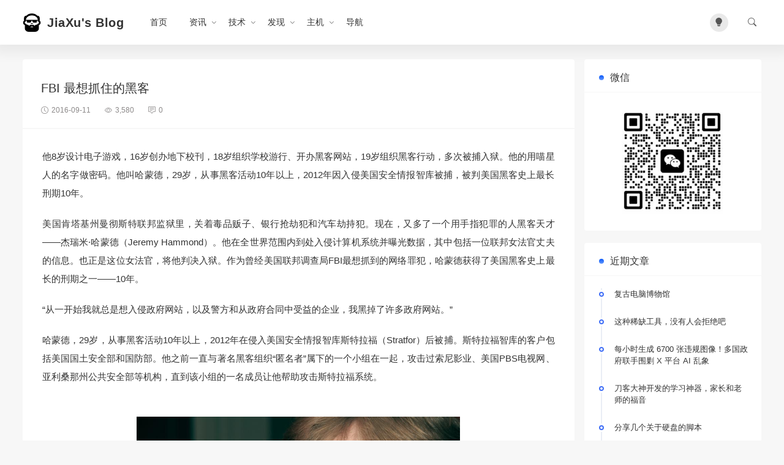

--- FILE ---
content_type: text/html; charset=UTF-8
request_url: https://www.jiaxu.net/archives/1593.html
body_size: 16391
content:
<!doctype html>
<script>
  const isDark= localStorage.getItem("isDarkMode");
  if(isDark==="1"){
    document.documentElement.classList.add('dark');
  }else{
    document.documentElement.classList.remove('dark');
  }
</script>
<html lang="zh-CN">
<head>
<meta charset="utf-8">
<meta http-equiv="X-UA-Compatible" content="IE=edge">
<meta name="apple-mobile-web-app-capable" content="yes">
<meta name="viewport" content="width=device-width, initial-scale=1.0, maximum-scale=1.0, user-scalable=no">
<meta name="renderer" content="webkit">
<meta name="format-detection" content="telephone=no">
<meta name="format-detection" content="email=no">
<meta name="format-detection" content="address=no">
<meta name="format-detection" content="date=no">
<title>FBI 最想抓住的黑客 - 贾旭博客</title>
<meta name="keywords" content="" />
<meta name="description" content="他8岁设计电子游戏，16岁创办地下校刊，18岁组织学校游行、开办黑客网站，19岁组织黑客行动，多次被捕入狱。他的用喵星人的名字做密码。他叫哈蒙德，29岁，从事黑客活动10年以上，2012年因入侵美国安全情报智库被捕，被判美国黑客史上最长刑期10年。 美国肯塔基州曼彻斯特联邦监狱里，关着毒品贩子、银行..."/>
<meta name='robots' content='max-image-preview:large' />
<!-- www.jiaxu.net is managing ads with Advanced Ads 2.0.16 – https://wpadvancedads.com/ --><script id="jiaxu-ready">
			window.advanced_ads_ready=function(e,a){a=a||"complete";var d=function(e){return"interactive"===a?"loading"!==e:"complete"===e};d(document.readyState)?e():document.addEventListener("readystatechange",(function(a){d(a.target.readyState)&&e()}),{once:"interactive"===a})},window.advanced_ads_ready_queue=window.advanced_ads_ready_queue||[];		</script>
		<style id='wp-img-auto-sizes-contain-inline-css' type='text/css'>
img:is([sizes=auto i],[sizes^="auto," i]){contain-intrinsic-size:3000px 1500px}
/*# sourceURL=wp-img-auto-sizes-contain-inline-css */
</style>
<style id='classic-theme-styles-inline-css' type='text/css'>
/*! This file is auto-generated */
.wp-block-button__link{color:#fff;background-color:#32373c;border-radius:9999px;box-shadow:none;text-decoration:none;padding:calc(.667em + 2px) calc(1.333em + 2px);font-size:1.125em}.wp-block-file__button{background:#32373c;color:#fff;text-decoration:none}
/*# sourceURL=/wp-includes/css/classic-themes.min.css */
</style>
<link rel='stylesheet' id='ajax-comment-css' href='https://www.jiaxu.net/wp-content/themes/once/inc/comment/app.css' type='text/css' media='all' />
<link rel='stylesheet' id='bootstrap-css' href='https://www.jiaxu.net/wp-content/themes/once/assets/css/bootstrap.min.css' type='text/css' media='all' />
<link rel='stylesheet' id='bifont-css' href='https://www.jiaxu.net/wp-content/themes/once/assets/bifont/bootstrap-icons.css' type='text/css' media='all' />
<link rel='stylesheet' id='stylecss-css' href='https://www.jiaxu.net/wp-content/themes/once/style.css' type='text/css' media='all' />
<script type="text/javascript" src="https://www.jiaxu.net/wp-includes/js/jquery/jquery.min.js" id="jquery-core-js"></script>
<script type="text/javascript" src="https://www.jiaxu.net/wp-includes/js/jquery/jquery-migrate.min.js" id="jquery-migrate-js"></script>
<script type="text/javascript" src="https://www.jiaxu.net/wp-content/themes/once/assets/js/jquery.min.js" id="jquery-min-js"></script>
<link rel="canonical" href="https://www.jiaxu.net/archives/1593.html" />
<meta name="generator" content="Elementor 3.34.1; features: e_font_icon_svg, additional_custom_breakpoints; settings: css_print_method-external, google_font-enabled, font_display-swap">
			<style>
				.e-con.e-parent:nth-of-type(n+4):not(.e-lazyloaded):not(.e-no-lazyload),
				.e-con.e-parent:nth-of-type(n+4):not(.e-lazyloaded):not(.e-no-lazyload) * {
					background-image: none !important;
				}
				@media screen and (max-height: 1024px) {
					.e-con.e-parent:nth-of-type(n+3):not(.e-lazyloaded):not(.e-no-lazyload),
					.e-con.e-parent:nth-of-type(n+3):not(.e-lazyloaded):not(.e-no-lazyload) * {
						background-image: none !important;
					}
				}
				@media screen and (max-height: 640px) {
					.e-con.e-parent:nth-of-type(n+2):not(.e-lazyloaded):not(.e-no-lazyload),
					.e-con.e-parent:nth-of-type(n+2):not(.e-lazyloaded):not(.e-no-lazyload) * {
						background-image: none !important;
					}
				}
			</style>
			<script async src="https://pagead2.googlesyndication.com/pagead/js/adsbygoogle.js?client=ca-pub-8243826794626594"
     crossorigin="anonymous"></script></head>
<body class="wp-singular post-template-default single single-post postid-1593 single-format-standard wp-theme-once eio-default elementor-default elementor-kit-4134 aa-prefix-jiaxu-" >
<header class="header ">
    <div class="container">
		<div class="top">
			<button class="mobile_an" type="button" data-bs-toggle="offcanvas" data-bs-target="#mobile_right_nav"><i class="bi bi-list"></i></button>
			<div class="top_l">
            	<h1 class="logo">
					<a href="https://www.jiaxu.net" title="贾旭博客">
												<img src="https://www.jiaxu.net/wp-content/uploads/2024/01/2024012313342370.png" alt="">
																		<b>JiaXu's Blog</b>
											</a>
	        	</h1>
        		<nav class="header-menu"><ul id="menu-menu" class="header-menu-ul"><li id="menu-item-4235" class="menu-item menu-item-type-custom menu-item-object-custom menu-item-home menu-item-4235"><a href="https://www.jiaxu.net/">首页</a></li>
<li id="menu-item-4245" class="menu-item menu-item-type-taxonomy menu-item-object-category menu-item-has-children menu-item-4245"><a href="https://www.jiaxu.net/info">资讯</a>
<ul class="sub-menu">
	<li id="menu-item-4246" class="menu-item menu-item-type-taxonomy menu-item-object-category menu-item-4246"><a href="https://www.jiaxu.net/ai">AI</a></li>
	<li id="menu-item-4247" class="menu-item menu-item-type-taxonomy menu-item-object-category menu-item-4247"><a href="https://www.jiaxu.net/internet">互联网</a></li>
	<li id="menu-item-4248" class="menu-item menu-item-type-taxonomy menu-item-object-category menu-item-4248"><a href="https://www.jiaxu.net/domain">域名</a></li>
</ul>
</li>
<li id="menu-item-4241" class="menu-item menu-item-type-taxonomy menu-item-object-category current-post-ancestor menu-item-has-children menu-item-4241"><a href="https://www.jiaxu.net/tech">技术</a>
<ul class="sub-menu">
	<li id="menu-item-4242" class="menu-item menu-item-type-taxonomy menu-item-object-category menu-item-4242"><a href="https://www.jiaxu.net/os">操作系统</a></li>
	<li id="menu-item-4243" class="menu-item menu-item-type-taxonomy menu-item-object-category current-post-ancestor current-menu-parent current-post-parent menu-item-4243"><a href="https://www.jiaxu.net/safe">网络安全</a></li>
	<li id="menu-item-4244" class="menu-item menu-item-type-taxonomy menu-item-object-category menu-item-4244"><a href="https://www.jiaxu.net/operate">网络运营</a></li>
</ul>
</li>
<li id="menu-item-4236" class="menu-item menu-item-type-taxonomy menu-item-object-category menu-item-has-children menu-item-4236"><a href="https://www.jiaxu.net/find">发现</a>
<ul class="sub-menu">
	<li id="menu-item-4238" class="menu-item menu-item-type-taxonomy menu-item-object-category menu-item-4238"><a href="https://www.jiaxu.net/tool">工具</a></li>
	<li id="menu-item-4240" class="menu-item menu-item-type-taxonomy menu-item-object-category menu-item-4240"><a href="https://www.jiaxu.net/site">站点</a></li>
	<li id="menu-item-4239" class="menu-item menu-item-type-taxonomy menu-item-object-category menu-item-4239"><a href="https://www.jiaxu.net/funny">搞笑</a></li>
	<li id="menu-item-4237" class="menu-item menu-item-type-taxonomy menu-item-object-category menu-item-4237"><a href="https://www.jiaxu.net/other">其他</a></li>
</ul>
</li>
<li id="menu-item-4249" class="menu-item menu-item-type-custom menu-item-object-custom menu-item-has-children menu-item-4249"><a href="#">主机</a>
<ul class="sub-menu">
	<li id="menu-item-4250" class="menu-item menu-item-type-custom menu-item-object-custom menu-item-4250"><a target="_blank" href="https://cloud.tencent.com/act/cps/redirect?redirect=6150&#038;cps_key=8885ea50c3cc3d674ca9ea454e4292cb&#038;from=console">腾讯云</a></li>
	<li id="menu-item-4251" class="menu-item menu-item-type-custom menu-item-object-custom menu-item-4251"><a target="_blank" href="https://www.aliyun.com/minisite/goods?userCode=5tn5pvzi">阿里云</a></li>
</ul>
</li>
<li id="menu-item-4252" class="menu-item menu-item-type-custom menu-item-object-custom menu-item-4252"><a target="_blank" href="https://dh.jiaxu.net/">导航</a></li>
</ul></nav>        	</div>
        	<div class="top_r">
        		<div class="top_r_an theme-switch me-4" onclick="switchDarkMode()"><i class="bi bi-lightbulb-fill"></i></div>
				<button class="top_r_an" type="button" data-bs-toggle="offcanvas" data-bs-target="#c_sousuo"><i class="bi bi-search"></i></button>
        	</div>
        </div>
    </div>
</header>

<div class="offcanvas offcanvas-top" id="c_sousuo">
    <div class="container">
        <div class="row justify-content-center">
            <div class="col-10 col-lg-6 search_box">
                <form action="/" class="ss_a clearfix" method="get">
                    <input name="s" aria-label="Search" type="text" onblur="if(this.value=='')this.value='搜索'" onfocus="if(this.value=='搜索')this.value=''" value="搜索">
                    <button type="submit" title="Search"><i class="bi bi-search"></i></button>
                </form>
            </div>
        </div>
    </div>
</div>

<div class="offcanvas offcanvas-start" id="mobile_right_nav">
	<div class="mobile_head">
		<div class="mobile_head_logo">
			<img src="https://www.jiaxu.net/wp-content/uploads/2024/01/2024012313342370.png" alt="">
						<b>JiaXu's Blog</b>
					</div>
		<div class="theme-switch" onclick="switchDarkMode()"><i class="bi bi-lightbulb-fill"></i></div>
	</div>
	<div id="sjcldnav" class="menu-menu-container"><ul id="menu-menu-1" class="menu-zk"><li class="menu-item menu-item-type-custom menu-item-object-custom menu-item-home menu-item-4235"><a href="https://www.jiaxu.net/">首页</a></li>
<li class="menu-item menu-item-type-taxonomy menu-item-object-category menu-item-has-children menu-item-4245"><a href="https://www.jiaxu.net/info">资讯</a>
<ul class="sub-menu">
	<li class="menu-item menu-item-type-taxonomy menu-item-object-category menu-item-4246"><a href="https://www.jiaxu.net/ai">AI</a></li>
	<li class="menu-item menu-item-type-taxonomy menu-item-object-category menu-item-4247"><a href="https://www.jiaxu.net/internet">互联网</a></li>
	<li class="menu-item menu-item-type-taxonomy menu-item-object-category menu-item-4248"><a href="https://www.jiaxu.net/domain">域名</a></li>
</ul>
</li>
<li class="menu-item menu-item-type-taxonomy menu-item-object-category current-post-ancestor menu-item-has-children menu-item-4241"><a href="https://www.jiaxu.net/tech">技术</a>
<ul class="sub-menu">
	<li class="menu-item menu-item-type-taxonomy menu-item-object-category menu-item-4242"><a href="https://www.jiaxu.net/os">操作系统</a></li>
	<li class="menu-item menu-item-type-taxonomy menu-item-object-category current-post-ancestor current-menu-parent current-post-parent menu-item-4243"><a href="https://www.jiaxu.net/safe">网络安全</a></li>
	<li class="menu-item menu-item-type-taxonomy menu-item-object-category menu-item-4244"><a href="https://www.jiaxu.net/operate">网络运营</a></li>
</ul>
</li>
<li class="menu-item menu-item-type-taxonomy menu-item-object-category menu-item-has-children menu-item-4236"><a href="https://www.jiaxu.net/find">发现</a>
<ul class="sub-menu">
	<li class="menu-item menu-item-type-taxonomy menu-item-object-category menu-item-4238"><a href="https://www.jiaxu.net/tool">工具</a></li>
	<li class="menu-item menu-item-type-taxonomy menu-item-object-category menu-item-4240"><a href="https://www.jiaxu.net/site">站点</a></li>
	<li class="menu-item menu-item-type-taxonomy menu-item-object-category menu-item-4239"><a href="https://www.jiaxu.net/funny">搞笑</a></li>
	<li class="menu-item menu-item-type-taxonomy menu-item-object-category menu-item-4237"><a href="https://www.jiaxu.net/other">其他</a></li>
</ul>
</li>
<li class="menu-item menu-item-type-custom menu-item-object-custom menu-item-has-children menu-item-4249"><a href="#">主机</a>
<ul class="sub-menu">
	<li class="menu-item menu-item-type-custom menu-item-object-custom menu-item-4250"><a target="_blank" href="https://cloud.tencent.com/act/cps/redirect?redirect=6150&#038;cps_key=8885ea50c3cc3d674ca9ea454e4292cb&#038;from=console">腾讯云</a></li>
	<li class="menu-item menu-item-type-custom menu-item-object-custom menu-item-4251"><a target="_blank" href="https://www.aliyun.com/minisite/goods?userCode=5tn5pvzi">阿里云</a></li>
</ul>
</li>
<li class="menu-item menu-item-type-custom menu-item-object-custom menu-item-4252"><a target="_blank" href="https://dh.jiaxu.net/">导航</a></li>
</ul></div></div><section class="index_area">
    <div class="container">
        <div class="row g-3">
            <div class="col-lg-9">
        		<div class="post_container_title">
		    		<h1>FBI 最想抓住的黑客</h1>
		    		<p>
		    			<span><i class="bi bi-clock"></i>2016-09-11</span>
		    			<span><i class="bi bi-eye"></i>3,580</span>
		    			<span><i class="bi bi-chat-square-text"></i>0</span>
		    		</p>
		    	</div>

				
            	<div class="post_container">
										<article class="wznrys">
					<p>他8岁设计电子游戏，16岁创办地下校刊，18岁组织学校游行、开办黑客网站，19岁组织黑客行动，多次被捕入狱。他的用喵星人的名字做密码。他叫哈蒙德，29岁，从事黑客活动10年以上，2012年因入侵美国安全情报智库被捕，被判美国黑客史上最长刑期10年。</p>
<p>美国肯塔基州曼彻斯特联邦监狱里，关着毒品贩子、银行抢劫犯和汽车劫持犯。现在，又多了一个用手指犯罪的人黑客天才——杰瑞米·哈蒙德（Jeremy Hammond）。他在全世界范围内到处入侵计算机系统并曝光数据，其中包括一位联邦女法官丈夫的信息。也正是这位女法官，将他判决入狱。作为曾经美国联邦调查局FBI最想抓到的网络罪犯，哈蒙德获得了美国黑客史上最长的刑期之一——10年。<span id="more-1593"></span></p>
<p>“从一开始我就总是想入侵政府网站，以及警方和从政府合同中受益的企业，我黑掉了许多政府网站。”</p>
<p>哈蒙德，29岁，从事黑客活动10年以上，2012年在侵入美国安全情报智库斯特拉福（Stratfor）后被捕。斯特拉福智库的客户包括美国国土安全部和国防部。他之前一直与著名黑客组织“匿名者”属下的一个小组在一起，攻击过索尼影业、美国PBS电视网、亚利桑那州公共安全部等机构，直到该小组的一名成员让他帮助攻击斯特拉福系统。</p>
<p><a href="http://www.jiaxu.net/wp-content/uploads/2016/09/2016091104.jpg" alt="FBI 最想抓住的黑客" title="FBI 最想抓住的黑客" data-fancybox="gallery"  target="_blank"  rel="nofollow" ><img fetchpriority="high" decoding="async" class="wp-image-1594 aligncenter" src="http://www.jiaxu.net/wp-content/uploads/2016/09/2016091104.jpg" alt="2016091104" width="528" height="352" /></a></p>
<p>哈蒙德的黑客生活时常会有挑战，他必须查找目标网站的代码，在计算机语句中寻找可以利用的安全漏洞，在网站上建立账户，然后测试进入的方法。有时可能会花上几个月的时间，有时也会放弃。但入侵斯特拉福，却是件容易的事，因为连最基础的安全机制都没有。斯特拉福首席执行官乔治·弗雷德曼（George Friedman）事后说：“我们没有加密信用卡文档，这是我们的错误。”<br />
根据庭审记录，黑客们把斯特拉福职员和客户的电子邮件（据称有500万封之多）发布到维基解密网站（WikiLeaks）上；还有从一个客户列表中搞来的信用卡数据，包括军工企业诺斯罗普·格鲁曼（Northrop Grumman）、美国海军陆战队和时代华纳有线；他们还使用其中的一些信用卡号，给红十字会捐款。</p>
<p>在那些数以万计被公开的邮件中，包括了审判哈蒙德的联邦女法官丈夫的邮件。她选择不避嫌审判哈蒙德，因为她不算受害人，她丈夫的邮件本来对公众就是开放的，而且也没有实质上的通信内容和信用卡信息被披露。联邦检察官表示，斯特拉福被黑导致超过100万美元的个人损失，并且威胁到了公共安全。他们把哈蒙德称为入侵“惯犯”。</p>
<p>哈蒙德与他的双胞胎兄弟杰森（Jason）在芝加哥郊区长大，他们的父亲是一位不羁的乐师。8岁的时候，哈蒙德就曾试图自己设计电子游戏。几年后，他走上了黑客的道路。</p>
<p>911的时候，16岁的哈蒙德就认为美国政府的反恐行动属于“极权国家行为”，觉得自己有义务付诸行动。于是就和他的兄弟开始抗议，创办了一份地下校刊，后来在2003年美国入侵伊拉克时组织了一次学校游行。那一年，哈蒙德还开通了HackThisSite.org网站，在那里各种技术水平的黑客都可以切磋技艺、分享技巧。他把黑客行为当作实现社会正义的一种手段，在秘密追求非暴力反抗的同时，也参与公开的抗议活动。</p>
<p>后来他以全额奖学金考取了芝加哥的伊利诺伊大学，便开始为无家可归的人烹制并提供食物，建立免费的公共计算机实验室。他还入侵了大学的计算机科学系网站，并告诉管理员相关的脆弱性，结果被他们踢了出来。</p>
<p>那年夏天，19岁的哈蒙德脖子上系着黑色领带，激情而活跃，因为他正鼓动DEFCON黑客大会上的观众参加“电子公民抗命”活动，以反对即将在纽约召开的共和党全国代表大会。他承诺，“将会有一系列的破坏活动、金融混乱、邮件泛滥”，之后一些共和党网站确实也报出了技术异常。</p>
<p>鉴于哈蒙德的社会和政治行动，所以被捕入狱。认罪后又支援了芝加哥反同性恋抗议游行活动，而后在参与了数百人参加的反对新纳粹集会后再次被捕。2008年，在一次入侵某骚扰伊拉克战争反对者的集群网站后，哈蒙德被判在联邦监狱服刑20个月。服刑一结束，他立即就参与到了当地的维权运动、公众抗议、以及更多的黑客行动。</p>
<p>在咖啡店或在附近设有Wi-Fi的空房子里，哈蒙德使用Tor网页浏览器防止人们获取他的位置信息，自称是“无政府主义”和“可信威胁”。他每天总有一份工作在忙，先是在电脑维修店，后来成了一家广告公司的网站开发人员。跟哈蒙德住在一起的弟弟对审判官说，“他周围没有人发现他有参与“匿名者”组织的任何迹象。</p>
<p>2012年3月5日，就在斯特拉福泄漏的三个月后，哈蒙德正在芝加哥家中的厨房里与朋友们抽大麻、聊闲天时，有人破门而入，扔进来一颗闪光弹。“那些家伙都带着突击步枪。”所有人都纷纷卧倒，只有哈蒙德冲进卧室，合上他那台加了密的苹果笔记本电脑。联邦调查局在著名黑客萨布（Sabu）的协助下渗透进了“匿名者”组织，并逮住了包括哈蒙德在内的全部八名黑客。</p>
<p>哈蒙德要到2020年才能刑满释放，现在的他每天叠衣服、缝纫、学习西班牙语、下象棋，以及看支持者寄给他的书。问及网络犯罪所带来的最大危险时，他笑称，有一些人认为这种攻击就像恐怖主义一样威胁国家安全。“我又没杀人。”他说。与此同时，他也知道，国家或他人利用电脑做出危害的风险是确实存在的。“如果我或我的团队有能力做这些事情，多年后我们又何尝不是一个资金雄厚的团队呢？”</p>
<p>直到今天，哈蒙德也搞不清特工是如何破解他的加密程序，并获取他们想要的东西，把他送进监狱的。不过他心里明白，“我的密码确实有些弱。”而他的密码就是他的猫的名字。“Chewy，”他低头看着自己的手说道。“Chewy123。”</p>
					</article>
									</div>
				<div class="post_author">
					<div class="post_author_l">
						<img alt='' src='https://en.cravatar.com/avatar/8d4064a2c1339b2546ddd30e19925baab095b6f142b7cc1816b15382434e6514?s=30&#038;d=wavatar&#038;r=g' srcset='https://en.cravatar.com/avatar/8d4064a2c1339b2546ddd30e19925baab095b6f142b7cc1816b15382434e6514?s=60&#038;d=wavatar&#038;r=g 2x' class='avatar avatar-30 photo' height='30' width='30' decoding='async'/>						<span>贾旭</span>
					</div>
					<div class="post_author_r">
						<div class="post_author_tag">
														<em><i class="bi bi-list"></i><a href="https://www.jiaxu.net/safe" rel="category tag">网络安全</a></em>
						</div>

						<div class="post_author_icon">
							<a href="#post_comment_anchor"><i class="bi bi-chat-square-dots-fill"></i>0</a>
							<a href="javascript:;" data-action="ding" data-id="1593" class="specsZan "><i class="bi bi-hand-thumbs-up-fill"></i><small class="count">1</small>
							</a>
						</div>
					</div>
				</div>

								    <div class="ishows mb-3"><aside id="custom_html-11" class="widget_text widget widget_custom_html"><div class="textwidget custom-html-widget"><script async src="https://pagead2.googlesyndication.com/pagead/js/adsbygoogle.js?client=ca-pub-8243826794626594"
     crossorigin="anonymous"></script>
<ins class="adsbygoogle"
     style="display:block"
     data-ad-format="autorelaxed"
     data-ad-client="ca-pub-8243826794626594"
     data-ad-slot="1918295943"></ins>
<script>
     (adsbygoogle = window.adsbygoogle || []).push({});
</script></div></aside></div>
				
				<div class="next_prev_posts">
				    				        <div class="prev_next_box nav_previous"  style="" >
				            <a href="https://www.jiaxu.net/archives/1590.html" title="配置豪华的Windows开发环境" rel="prev" style="background-image: url(https://www.jiaxu.net/wp-content/cache/thumbnails/2016/09/2016091103-800x200-c.jpg);">
				            <div class="prev_next_info">
				                <small>上一篇</small>
				                <p>配置豪华的Windows开发环境</p>
				            </div>
				            </a>
				        </div>
				    				    				        <div class="prev_next_box nav_next" style="">
				            <a href="https://www.jiaxu.net/archives/1596.html" title="身份证号码验证算法" rel="next" style="background-image: url(https://www.jiaxu.net/wp-content/cache/thumbnails/2016/09/2016091105-800x200-c.jpg);">
				            <div class="prev_next_info">
				                <small>下一篇</small>
				                <p>身份证号码验证算法</p>
				            </div>
				            </a>
				        </div>
				    				</div>

				<div class="post_related mb-3">
					<h3 class="widget-title">相关文章</h3>
					
						<div class="post_related_list">
							<a class="" href="https://www.jiaxu.net/archives/4512.html" title="假如一个高水平程序员故意留了一个只有他自己知道的漏洞，那么这种行为违法吗？">假如一个高水平程序员故意留了一个只有他自己知道的漏洞，那么这种行为违法吗？</a>
						</div>

					
						<div class="post_related_list">
							<a class="" href="https://www.jiaxu.net/archives/4508.html" title="可怕！凌晨3点手机竟然自动转账！">可怕！凌晨3点手机竟然自动转账！</a>
						</div>

					
						<div class="post_related_list">
							<a class="" href="https://www.jiaxu.net/archives/4498.html" title="2025年度物联网行业十大安全事件深度盘点">2025年度物联网行业十大安全事件深度盘点</a>
						</div>

					
						<div class="post_related_list">
							<a class="" href="https://www.jiaxu.net/archives/4467.html" title="伊朗黑客如何发动网络物理战？">伊朗黑客如何发动网络物理战？</a>
						</div>

					
						<div class="post_related_list">
							<a class="" href="https://www.jiaxu.net/archives/4431.html" title="从免费鸡蛋到倾家荡产：一条“引流-养熟-收割”的私域流量">从免费鸡蛋到倾家荡产：一条“引流-养熟-收割”的私域流量</a>
						</div>

					
						<div class="post_related_list">
							<a class="" href="https://www.jiaxu.net/archives/4419.html" title="总有人问：警察为什么不帮我把被骗的钱追回来？这里再次统一答复">总有人问：警察为什么不帮我把被骗的钱追回来？这里再次统一答复</a>
						</div>

									</div>
				<div class="post_comment" id="post_comment_anchor">
					<div id="comments" class="comments-area">
    <div class="layoutSingleColumn">
                	<div id="respond" class="comment-respond">
		<h3 id="reply-title" class="comment-reply-title"><i class="bi bi-pen me-2"></i>发布评论 <small><a rel="nofollow" id="cancel-comment-reply-link" href="/archives/1593.html#respond" style="display:none;">取消回复</a></small></h3><form action="https://www.jiaxu.net/wp-comments-post.php" method="post" id="commentform" class="comment-form"><p class="comment-form-comment"><textarea id="comment" name="comment" aria-required="true"></textarea></p><p class="comment-form-author"><input id="author" class="blog-form-input" placeholder="昵称" name="author" type="text" value="" size="30" /></p>
<p class="comment-form-email"><input id="email" class="blog-form-input" placeholder="Email " name="email" type="text" value="" size="30" /></p>
<p class="comment-form-url"><input id="url" class="blog-form-input" placeholder="网站地址" name="url" type="text" value="" size="30" /></p>
<p class="form-submit"><input name="submit" type="submit" id="submit" class="submit" value="发布评论" /> <input type='hidden' name='comment_post_ID' value='1593' id='comment_post_ID' />
<input type='hidden' name='comment_parent' id='comment_parent' value='0' />
</p><p style="display: none;"><input type="hidden" id="akismet_comment_nonce" name="akismet_comment_nonce" value="48c7c7d6a2" /></p><p style="display: none !important;" class="akismet-fields-container" data-prefix="ak_"><label>&#916;<textarea name="ak_hp_textarea" cols="45" rows="8" maxlength="100"></textarea></label><input type="hidden" id="ak_js_1" name="ak_js" value="231"/><script>document.getElementById( "ak_js_1" ).setAttribute( "value", ( new Date() ).getTime() );</script></p></form>	</div><!-- #respond -->
	    </div>
</div>				</div>
            </div>
                        <div class="col-lg-3">
                <div class="sidebar_sticky">
                                            <aside id="custom_html-4" class="widget_text widget widget_custom_html"><h3 class="widget-title">微信</h3><div class="textwidget custom-html-widget"><img src="https://www.jiaxu.net/image/w.png" alt="weixin"></div></aside>
		<aside id="recent-posts-2" class="widget widget_recent_entries">
		<h3 class="widget-title">近期文章</h3>
		<ul>
											<li>
					<a href="https://www.jiaxu.net/archives/4550.html">复古电脑博物馆</a>
									</li>
											<li>
					<a href="https://www.jiaxu.net/archives/4543.html">这种稀缺工具，没有人会拒绝吧</a>
									</li>
											<li>
					<a href="https://www.jiaxu.net/archives/4540.html">每小时生成 6700 张违规图像！多国政府联手围剿 X 平台 AI 乱象</a>
									</li>
											<li>
					<a href="https://www.jiaxu.net/archives/4534.html">刀客大神开发的学习神器，家长和老师的福音</a>
									</li>
											<li>
					<a href="https://www.jiaxu.net/archives/4532.html">分享几个关于硬盘的脚本</a>
									</li>
											<li>
					<a href="https://www.jiaxu.net/archives/4525.html">我常用的5个公众号排版编辑工具</a>
									</li>
											<li>
					<a href="https://www.jiaxu.net/archives/4522.html">100+平台图片视频，无水印免费下载</a>
									</li>
											<li>
					<a href="https://www.jiaxu.net/archives/4516.html">微信 / 小红书等自媒体人必备的工具又来了</a>
									</li>
					</ul>

		</aside><aside id="hot_posts-3" class="widget widget_hot_posts"><h3 class="widget-title">热门文章</h3><ul class="widget_hot_post">
        <li class="widget_hot_li">
            <img width="400" height="280" src="https://www.jiaxu.net/wp-content/cache/thumbnails/2018/06/2018062803-400x280-c.jpg" class="attachment-400x280x1 size-400x280x1 wp-post-image" alt="" decoding="async" />            <div class="hot_post_info">
                <h4><a class="stretched-link" href="https://www.jiaxu.net/archives/2265.html">阿里云因 bug 禁用内部 IP 导致链路不通，造成大规模故障</a></h4>
                <p>5条留言</p>
            </div>
        </li>

        
        <li class="widget_hot_li">
            <img width="400" height="280" src="https://www.jiaxu.net/wp-content/cache/thumbnails/2023/05/2023051308183630-400x280-c.jpg" class="attachment-400x280x1 size-400x280x1 wp-post-image" alt="" decoding="async" />            <div class="hot_post_info">
                <h4><a class="stretched-link" href="https://www.jiaxu.net/archives/3510.html">OWASP中国山西分会2023技术论坛|数安三晋，助力网安</a></h4>
                <p>5条留言</p>
            </div>
        </li>

        
        <li class="widget_hot_li">
            <img width="400" height="280" src="https://www.jiaxu.net/wp-content/cache/thumbnails/2018/01/2018012501-400x280-c.jpg" class="attachment-400x280x1 size-400x280x1 wp-post-image" alt="" decoding="async" />            <div class="hot_post_info">
                <h4><a class="stretched-link" href="https://www.jiaxu.net/archives/2198.html">安全预警：MySQL 被发现影响重大的安全漏洞</a></h4>
                <p>4条留言</p>
            </div>
        </li>

        
        <li class="widget_hot_li">
            <img width="400" height="280" src="https://www.jiaxu.net/wp-content/cache/thumbnails/2018/03/2018032303-400x280-c.jpg" class="attachment-400x280x1 size-400x280x1 wp-post-image" alt="" decoding="async" />            <div class="hot_post_info">
                <h4><a class="stretched-link" href="https://www.jiaxu.net/archives/2226.html">影响所有windows远程桌面的漏洞</a></h4>
                <p>4条留言</p>
            </div>
        </li>

        
        <li class="widget_hot_li">
            <img width="400" height="280" src="https://www.jiaxu.net/wp-content/cache/thumbnails/2019/03/2019030401-400x280-c.jpg" class="attachment-400x280x1 size-400x280x1 wp-post-image" alt="" decoding="async" />            <div class="hot_post_info">
                <h4><a class="stretched-link" href="https://www.jiaxu.net/archives/2458.html">木头闹钟操作方法</a></h4>
                <p>4条留言</p>
            </div>
        </li>

        
        <li class="widget_hot_li">
            <img width="400" height="280" src="https://www.jiaxu.net/wp-content/cache/thumbnails/2015/05/2015050203-400x280-c.jpg" class="attachment-400x280x1 size-400x280x1 wp-post-image" alt="" decoding="async" />            <div class="hot_post_info">
                <h4><a class="stretched-link" href="https://www.jiaxu.net/archives/817.html">暗时间——高效学习的秘密</a></h4>
                <p>3条留言</p>
            </div>
        </li>

        </ul></aside><aside id="custom_html-9" class="widget_text widget widget_custom_html"><div class="textwidget custom-html-widget"><script async src="https://pagead2.googlesyndication.com/pagead/js/adsbygoogle.js?client=ca-pub-8243826794626594"
     crossorigin="anonymous"></script>
<!-- 右侧纵向 -->
<ins class="adsbygoogle"
     style="display:block"
     data-ad-client="ca-pub-8243826794626594"
     data-ad-slot="2109867631"
     data-ad-format="auto"
     data-full-width-responsive="true"></ins>
<script>
     (adsbygoogle = window.adsbygoogle || []).push({});
</script></div></aside><aside id="custom_html-6" class="widget_text widget widget_custom_html"><div class="textwidget custom-html-widget"><a href="https://www.aliyun.com/minisite/goods?userCode=5tn5pvzi" target="_blank"><img src="https://www.jiaxu.net/image/aliyun.jpg" alt="aliyun"/></a></div></aside>                                    </div>
            </div>
                    </div>
    </div>
</section>

<link rel="stylesheet" href="https://www.jiaxu.net/wp-content/themes/once/assets/highlight/atom-one-light.css">
<script src="https://www.jiaxu.net/wp-content/themes/once/assets/highlight/highlight.min.js"></script>
<script src="https://www.jiaxu.net/wp-content/themes/once/assets/highlight/highlightjs-line-numbers.min.js"></script>
<script src="https://www.jiaxu.net/wp-content/themes/once/assets/highlight/highlightjs-copy.min.js"></script>
<script>
hljs.highlightAll();
hljs.addPlugin(new CopyButtonPlugin());
hljs.initLineNumbersOnLoad();
</script>
<style>
.hljs-copy-container button{position:absolute;right:0px;top:0px;border:none;color:#ada8a8;background:none;height:36px;padding:0 10px 0 0;}
.hljs-copy-alert{display:none}
</style>

<footer class="footer">
	<section class="footbox">
	    <div class="container">
	    	<div class="foot">
		    	<div class="copyright">
		    		<p>Copyright © 2011-2026 贾旭博客<p>Tel.:137-5311-5510 Mail: jiaxu3389@163.com <a href="https://www.jiaxu.net/privacy-policy" target="_blank">隐私策略</a> Powered by <a href="https://www.huitheme.com/" target="_blank">WordPress</a></p>
		    	</div>
		    	<div class="foot_nav">
					<nav class="dbdh"><ul id="menu-menu-2" class="menu"><li class="menu-item menu-item-type-custom menu-item-object-custom menu-item-home menu-item-4235"><a href="https://www.jiaxu.net/">首页</a></li>
<li class="menu-item menu-item-type-taxonomy menu-item-object-category menu-item-4245"><a href="https://www.jiaxu.net/info">资讯</a></li>
<li class="menu-item menu-item-type-taxonomy menu-item-object-category current-post-ancestor menu-item-4241"><a href="https://www.jiaxu.net/tech">技术</a></li>
<li class="menu-item menu-item-type-taxonomy menu-item-object-category menu-item-4236"><a href="https://www.jiaxu.net/find">发现</a></li>
<li class="menu-item menu-item-type-custom menu-item-object-custom menu-item-4249"><a href="#">主机</a></li>
<li class="menu-item menu-item-type-custom menu-item-object-custom menu-item-4252"><a target="_blank" href="https://dh.jiaxu.net/">导航</a></li>
</ul></nav>										<a class="beian" href="https://beian.miit.gov.cn/" rel="external nofollow" target="_blank" title="备案号"><i class="bi bi-shield-check me-1"></i>晋ICP备13005664号-2</a>
							    	</div>
		    </div>
	    </div>
	</section>
	<button class="scrollToTopBtn" title="返回顶部"><i class="bi bi-chevron-up"></i></button>
</footer>


<script>
var _hmt = _hmt || [];
(function() {
  var hm = document.createElement("script");
  hm.src = "https://hm.baidu.com/hm.js?472636aac3a4f36a4fa94ac2885d85be";
  var s = document.getElementsByTagName("script")[0]; 
  s.parentNode.insertBefore(hm, s);
})();
</script>

<script charset="UTF-8" id="LA_COLLECT" src="//sdk.51.la/js-sdk-pro.min.js"></script>
<script>LA.init({id: "Jp2C0k3UXvIPVZ9G",ck: "Jp2C0k3UXvIPVZ9G"})</script><script type="speculationrules">
{"prefetch":[{"source":"document","where":{"and":[{"href_matches":"/*"},{"not":{"href_matches":["/wp-*.php","/wp-admin/*","/wp-content/uploads/*","/wp-content/*","/wp-content/plugins/*","/wp-content/themes/once/*","/*\\?(.+)"]}},{"not":{"selector_matches":"a[rel~=\"nofollow\"]"}},{"not":{"selector_matches":".no-prefetch, .no-prefetch a"}}]},"eagerness":"conservative"}]}
</script>
			<script>
				const lazyloadRunObserver = () => {
					const lazyloadBackgrounds = document.querySelectorAll( `.e-con.e-parent:not(.e-lazyloaded)` );
					const lazyloadBackgroundObserver = new IntersectionObserver( ( entries ) => {
						entries.forEach( ( entry ) => {
							if ( entry.isIntersecting ) {
								let lazyloadBackground = entry.target;
								if( lazyloadBackground ) {
									lazyloadBackground.classList.add( 'e-lazyloaded' );
								}
								lazyloadBackgroundObserver.unobserve( entry.target );
							}
						});
					}, { rootMargin: '200px 0px 200px 0px' } );
					lazyloadBackgrounds.forEach( ( lazyloadBackground ) => {
						lazyloadBackgroundObserver.observe( lazyloadBackground );
					} );
				};
				const events = [
					'DOMContentLoaded',
					'elementor/lazyload/observe',
				];
				events.forEach( ( event ) => {
					document.addEventListener( event, lazyloadRunObserver );
				} );
			</script>
			<script type="text/javascript" src="https://www.jiaxu.net/wp-includes/js/comment-reply.min.js" id="comment-reply-js" async="async" data-wp-strategy="async" fetchpriority="low"></script>
<script type="text/javascript" id="ajax-comment-js-extra">
/* <![CDATA[ */
var ajaxcomment = {"ajax_url":"https://www.jiaxu.net/wp-admin/admin-ajax.php","order":"asc","formpostion":"bottom"};
//# sourceURL=ajax-comment-js-extra
/* ]]> */
</script>
<script type="text/javascript" src="https://www.jiaxu.net/wp-content/themes/once/inc/comment/app.js" id="ajax-comment-js"></script>
<script type="text/javascript" src="https://www.jiaxu.net/wp-content/themes/once/assets/js/bootstrap.min.js" id="bootstrap-js"></script>
<script type="text/javascript" src="https://www.jiaxu.net/wp-content/themes/once/assets/js/js.js" id="dsjs-js"></script>
<script type="text/javascript" src="https://www.jiaxu.net/wp-content/plugins/advanced-ads/admin/assets/js/advertisement.js" id="advanced-ads-find-adblocker-js"></script>
<script defer type="text/javascript" src="https://www.jiaxu.net/wp-content/plugins/akismet/_inc/akismet-frontend.js" id="akismet-frontend-js"></script>
<script>!function(){window.advanced_ads_ready_queue=window.advanced_ads_ready_queue||[],advanced_ads_ready_queue.push=window.advanced_ads_ready;for(var d=0,a=advanced_ads_ready_queue.length;d<a;d++)advanced_ads_ready(advanced_ads_ready_queue[d])}();</script></body>
</html>

--- FILE ---
content_type: text/html; charset=utf-8
request_url: https://www.google.com/recaptcha/api2/aframe
body_size: 268
content:
<!DOCTYPE HTML><html><head><meta http-equiv="content-type" content="text/html; charset=UTF-8"></head><body><script nonce="SO0ZAPlw1w0H7NsD8R1E4Q">/** Anti-fraud and anti-abuse applications only. See google.com/recaptcha */ try{var clients={'sodar':'https://pagead2.googlesyndication.com/pagead/sodar?'};window.addEventListener("message",function(a){try{if(a.source===window.parent){var b=JSON.parse(a.data);var c=clients[b['id']];if(c){var d=document.createElement('img');d.src=c+b['params']+'&rc='+(localStorage.getItem("rc::a")?sessionStorage.getItem("rc::b"):"");window.document.body.appendChild(d);sessionStorage.setItem("rc::e",parseInt(sessionStorage.getItem("rc::e")||0)+1);localStorage.setItem("rc::h",'1768823566683');}}}catch(b){}});window.parent.postMessage("_grecaptcha_ready", "*");}catch(b){}</script></body></html>

--- FILE ---
content_type: text/css
request_url: https://www.jiaxu.net/wp-content/themes/once/style.css
body_size: 8929
content:
/*
Theme Name: once
Theme URI: http://www.huitheme.com
Description: Crazy uncle
Author: Crazy uncle
Author URI: http://www.huitheme.com
Version: 1.9.20250611
*/
@charset "UTF-8";
body{font-family:PingFang SC,Microsoft YaHei,Helvetica Neue,Helvetica,Arial,sans-serif;color:#333;font-size:14px;background-color:#f7f7f7;background-image:var(--ds_background);background-attachment:fixed;}
p{margin-top:0;margin-bottom:10px;}
ol,
ul,
dl{padding:0;margin:0;list-style:none;}
a{color:#333;text-decoration:none;background-color:transparent;}
a:hover{color:#0056b3;text-decoration:none;}
*:focus,
textarea:focus,
button:focus,
input:focus{box-shadow:none;outline:0}
img{border:0;max-width:100%;height:auto;}
html::-webkit-scrollbar{width:5px;background:#fff;}
html::-webkit-scrollbar-thumb{background:#222;}
html.dark::-webkit-scrollbar{width:5px;background:#212121;}
html.dark::-webkit-scrollbar-thumb{background:#333;}
#wp-admin-bar-wp-logo{display:none!important}
.show_m{-webkit-transition:all 0.6s ease;-o-transition:all 0.6s ease;transition:all 0.6s ease;}
.f300{font-weight:300}
@media (min-width:1200px){
    .container{max-width:1230px;}
}
.dark .top .top_r .top_r_an.theme-switch{color:#ffc008;background:#212121;}
.dark .top .top_r .top_r_an:hover{background:#212121;}
.dark body{background-color:#212121;color:#c9c9c9;background-blend-mode:overlay;}
.dark a{color:#ffffff;}
.dark .header{background:#191919;}
.dark .top .top_r .top_r_an{color:#bdbdbd;}
.dark .mobile_an{color:#bdbdbd;}
.dark #mobile_right_nav .mobile_head{background:#181818;}
.dark #mobile_right_nav .mobile_head .mobile_head_logo b{color:#bdbdbd;}
.dark #mobile_right_nav{background:#000;}
.dark #mobile_right_nav .menu-zk{background:#2a2a2b;}
.dark #mobile_right_nav .menu-zk li a{color:#999;border-bottom:1px solid #222222;}
.dark .post_def,
.dark .post_gallery,
.dark .widget,
.dark .cat_info_top,
.dark .post_container_title,
.dark .post_container,
.dark .post_author,
.dark .post_related,
.dark #comments{background:#2a2a2b;}
.dark .top .top_l .logo a b{color:#fff;}
.dark .header-menu .header-menu-ul li a{color:#fff;}
.dark .widget_hot_tags .tagcloud a{background-color:#343435;}
.dark .widget_hot_tags .tagcloud a:hover{background:#4270f5;color:#fff;}
.dark .widget_hot_tags .tagcloud a.hot:before{background:#4270f5;border:3px solid #212121;}
.dark .widget_comment_ul li{border-bottom:1px solid #303030;}
.dark .widget_comment_ul li:last-child{border:none;}
.dark .widget_recent_entries ul li{border-left:2px solid #343434;}
.dark .widget_recent_entries ul li:before{background-color:#292a2a;}
.dark .widget_recent_entries ul li:after{border:2px solid #2a2a2b;}
.dark .post_container_title{border-bottom:2px solid #272727;}
.dark .post_def .post_def_right .post_def_title p{color:#c0c2cc;}
.dark .post-read-more a{background:#2a2a2b;color:#555;border-radius:4px;}
.dark .post-read-more a:hover{background:#4270f5;color:#fff;}
.dark .posts-nav .page-numbers{background:#2a2a2b;color:#fff;}
.dark .posts-nav .page-numbers:hover{background:#4270f6;}
.dark .posts-nav .current{background:#4270f6;}
.dark .links a{color:#999;}
.dark .foot .foot_nav .beian{color:#999;}
.dark .post_author{border-top:3px solid #272727;}
.dark .post_author_r .post_author_tag em{background:#343435;}
.dark #comments .comments-title{border-bottom:2px solid #2d2d2d;}
.dark #comments .comment-list li .comment-body{border-bottom:1px solid #2d2d2d;}
.dark #comments form.comment-form .comment-form-comment textarea{background:#343435;color:#ccc;}
.dark #comments form.comment-form p input{background:#343435;color:#ccc;}
.dark #comments .comment-list li .comment-body .reply a.comment-reply-link{color:#555;}
.dark .links{background:#191919;}
.dark .footbox{background:#161616;}
.dark #c_sousuo{background:#2e2e2e;}
.dark #c_sousuo .search_box .ss_a{border:3px solid #414141}
.dark .header-menu .header-menu-ul li .sub-menu{background:#212121;}
.dark .widget_search #s{background:#343435;color:#fff;}
.dark #mobile_right_nav .mobile_head .theme-switch{color:#ffc008;background:#212121;}
.dark #mobile_right_nav .menu-zk .menu-item-has-children .czxjcdbs:before{background:#242424;}
.dark #mobile_right_nav .menu-zk .sub-menu{background:#1d1d1d;}
.dark .wznrys .wp-block-table table{color:#fff;}
.dark .widget-title{color:#fff;}
.dark .widget-title:after{background:#212121;}
.dark .ishows .widget{border-bottom:1px solid #212121}
.dark .post_container_title h1{color:#fff;}
.dark .wznrys{font-size:15px;color:#c9c9c9;}
.dark .post_related_list a{color:#c9c9c9;}
.dark .author_show_box{background:#2a2a2b;}
.dark .author_post{border-top:1px solid #2d2d2d;}
.dark .wznrys pre.wp-block-code{background:#363636;border:1px solid #363636;}
.dark .wznrys pre.wp-block-code .hljs{background:#232323;color:#d3d3d3;}
.dark .wznrys pre.wp-block-code code::-webkit-scrollbar{background:#363636;}
.dark .wznrys pre.wp-block-code code::-webkit-scrollbar-thumb{background:#2a2a2b;}
.header{background:#fff;width:100%;z-index:10;padding:16px 0px;margin-bottom:1.5rem;box-shadow:0px 1px 20px 12px #0808080f;}
.top{display:flex;justify-content:space-between;align-items:center;}
.top .top_l{display:flex;align-items:center;}
.top .top_l .logo{margin-bottom:0px;font-size:20px;margin-right:25px;}
.top .top_l .logo a{display:flex;align-items:center;}
.top .top_l .logo a img{height:30px;margin-right:10px;}
.top .top_l .logo a b{letter-spacing:0.5px;}
.top .top_r{display:flex;}
.top .top_r .top_r_an{border:none;color:#555;background:none;width:30px;height:30px;border-radius:50%;text-align:center;line-height:30px;padding:0;cursor:pointer;}
.top .top_r .top_r_an.theme-switch{background:#e9e9e9;}
.top .top_r .top_r_an:hover{background:#e9e9e9;}
.top .top_r .top_r_an i{}
@media (max-width:768px){
    .top .top_l .logo{margin-right:0px;}
    .top .top_l .logo a img{height:22px;}
    .top .top_r .top_r_an.theme-switch{display:none;}
}

/*nav*/
.header-menu{}
.header-menu .header-menu-ul{font-size:0px;}
.header-menu .header-menu-ul li{display:inline-block;position:relative;}
.header-menu .header-menu-ul li:hover{}
.header-menu .header-menu-ul li a{padding:10px 18px;display:block;font-size:14px;}
.header-menu .header-menu-ul li .sub-menu{display:none;position:absolute;top:41px;background:#fff;width:160px;padding:20px;box-shadow:0px 8px 20px 5px #00000014;z-index:99;border-radius:10px;}
.header-menu .header-menu-ul li .sub-menu li{width:100%;}
.header-menu .header-menu-ul li .sub-menu li a{font-size:14px;padding:5px 10px;}
.header-menu .header-menu-ul li .sub-menu li a:after{display:none}
.header-menu .header-menu-ul li .sub-menu .sub-menu{position:absolute;left:200px;top:0px;}
.header-menu .header-menu-ul li.menu-item-has-children>a:after{content:'\F282';font-family:'bootstrap-icons';margin-left:5px;font-size:12px;transform:scale(0.7);display:block;position:absolute;right:0px;top:12px;}
.header-menu .header-menu-ul li .sub-menu .menu-item-has-children a:after{content:'\F282';font-family:'bootstrap-icons';display:block;float:right;transform:rotate(270deg);-webkit-transform:rotate(270deg);}
.header-menu .header-menu-ul li.current-menu-item,
.header-menu .header-menu-ul li.current-menu-parent,
.header-menu .header-menu-ul li.current-menu-ancestor{}
@media (max-width:992px){
    .header-menu{display:none;}
}

/*mobile_anniu*/
#mobile_right_nav{width:300px;border:none;}
#mobile_right_nav .mobile_head{padding:15px 22px;color:#fff;background:rgba(0,0,0,0.2);display:flex;justify-content:space-between;}
#mobile_right_nav .mobile_head .mobile_head_logo{display:flex;align-items:center;color:#333;justify-content:center;}
#mobile_right_nav .mobile_head .mobile_head_logo img{height:28px;margin-right:10px;}
#mobile_right_nav .mobile_head .mobile_head_logo b{}
#mobile_right_nav .mobile_head .theme-switch{color:#333;background:#fff;width:30px;height:30px;border-radius:50%;border:none;text-align:center;display:flex;align-items:center;justify-content:center;font-size:12px;}
#mobile_right_nav .menu-zk{margin:20px;background:#ebebeb;border-radius:8px;overflow:hidden;}
#mobile_right_nav .menu-zk li{line-height:46px;position:relative;}
#mobile_right_nav .menu-zk li a{font-size:14px;display:block;border-bottom:1px solid #e3e3e3;color:#333;padding:0px 30px;}
#mobile_right_nav .menu-zk li:last-child a{border-bottom:none;}
#mobile_right_nav .menu-zk .sub-menu{display:none;background:#4270f5;}
#mobile_right_nav .menu-zk .sub-menu li a{font-size:12px;color:#ffffff;font-weight:300;border-bottom:none;}
#mobile_right_nav .menu-zk .menu-item-has-children .czxjcdbs:before{content:"\F279";font-family:'bootstrap-icons';position:absolute;right:20px;top:0px;color:#ffffff;width:30px;height:30px;line-height:30px;margin:8px 0px;text-align:center;display:block;cursor:pointer;background:#cccccc;border-radius:50%;font-size:10px;}
#mobile_right_nav .menu-zk .menu-item-has-children .kai:before{content:"\F27C";font-family:'bootstrap-icons';}
.mobile_an{border:none;color:#555;background:none;width:30px;height:30px;border-radius:50%;text-align:center;line-height:30px;padding:0;font-size:18px;display:none;}
@media (max-width:992px){
    .mobile_an{display:inline-block;}
}

/*search*/
#c_sousuo{height:120px;}
#c_sousuo .search_box{margin:30px 0px;text-align:center;}
#c_sousuo .search_box .ss_a{width:100%;position:relative;border:3px solid #dddddd;line-height:40px;overflow:hidden;padding:0px 15px;}
#c_sousuo .search_box .ss_a input{width:100%;border:none;font-size:12px;color:#b7b7b7;background:none;}
#c_sousuo .search_box .ss_a button{position:absolute;top:3px;right:12px;bottom:3px;border:none;color:#b7b7b7;border-radius:5px;line-height:1;background:none;}

/*index banner left*/
.index_banner{margin-bottom:25px;}
#banner{border-radius:4px;overflow:hidden;}
#banner .carousel-indicators{right:20px;left:inherit;bottom:14px;margin-right:inherit;margin-bottom:inherit;margin-left:inherit;display:flex;justify-content:flex-end;}
#banner .carousel-indicators button{width:10px;height:10px;border-radius:50%;}
#banner .carousel-control-prev,
#banner .carousel-control-next{opacity:0;}
#banner .carousel-control-prev i,
#banner .carousel-control-next i{font-size:14px;width:40px;height:40px;background:#242424;line-height:40px;border-radius:50%;transition:all 0.6s ease;}
#banner:hover .carousel-control-prev,
#banner:hover .carousel-control-next{opacity:1;}
#banner .carousel-control-prev i:hover,
#banner .carousel-control-next i:hover{background:#4270f6;color:#fff;}
#banner .banlist{display:block;position:relative;z-index:1;overflow:hidden;}
#banner .banlist:before{position:absolute;content:'';width:100%;height:100%;top:0px;right:0px;z-index:1;opacity:0.6;background:linear-gradient(to top,black,#ffffff00);}
#banner .banlist img{transition:all .3s ease-out 0s;}
#banner .banlist h2{position:absolute;color:#fff;z-index:9;font-size:14px;width:100%;bottom:0px;left:0px;padding:20px 25px;margin:0px;}
#banner .banlist i{position:absolute;top:0px;left:0px;background:#4270f5;color:#fff;font-size:12px;font-style:inherit;padding:3px 7px;}
#banner:hover .banlist img{transform:scale(1.1);}
@media (max-width:768px){
    #banner .banlist h2{bottom:22px;text-align:center;}
    #banner .carousel-indicators{display:flex;justify-content:center;right:0;left:0;bottom:8px;}
}

/*index banner right*/
.index_banner .index_banner_center{height:100%;}
.index_banner .index_banner_center .zt_list{}
.index_banner .index_banner_center .zt_list:first-child{margin-bottom:8%;}
.index_banner .index_banner_center .zt_list{position:relative;overflow:hidden;display:block;height:48%;border-radius:4px;}
.index_banner .index_banner_center .zt_list:before{position:absolute;content:'';width:100%;height:100%;top:0px;right:0px;z-index:1;opacity:0.6;background:linear-gradient(to top,black,#ffffff00);}
.index_banner .index_banner_center .zt_list:hover img{transform:scale(1.1);}
.index_banner .index_banner_center .zt_list img{display:block;transition:all .3s ease-out 0s;width:100%;height:100%;}
.index_banner .index_banner_center .zt_list h3{position:absolute;color:#fff;z-index:9;font-size:14px;width:100%;bottom:0px;left:0px;padding:17px 10px;margin:0px;}
.index_banner .index_banner_center .zt_list b{color:#fff;display:block;position:absolute;top:0px;background:#4270f5;font-size:12px;font-weight:400;padding:3px 7px;}
.index_banner .gglb{display:block;position:relative;overflow:hidden;height:100%;border-radius:4px;}
.index_banner .gglb img{transition:all .3s ease-out 0s;width:100%;height:100%;}
.index_banner .gglb:hover img{transform:scale(1.1);}
.index_banner .gglb .gg_txt{position:absolute;color:#fff;z-index:9;width:100%;bottom:0px;left:0px;padding:17px 25px;background:#63636370;}
.index_banner .gglb .gg_txt h3{font-size:14px;}
.index_banner .gglb .gg_txt p{margin-bottom:0px;line-height:2;font-size:12px;}
.index_banner .gglb .gg_txt p i{margin-right:6px;}
.index_banner .gglb:before{position:absolute;content:'';width:100%;height:100%;top:0px;right:0px;z-index:1;opacity:0.6;background:linear-gradient(to top,black,#ffffff00);}
.index_banner .gglb b{color:#fff;display:block;position:absolute;top:0px;background:#4270f5;font-size:12px;font-weight:400;padding:3px 7px;}

/*post loop*/
.post_def{background:#fff;padding:20px;margin-bottom:20px;border-radius:4px;}
.post_def:hover img{transform:scale(1.1);}
.post_def .post_def_left{display:block;overflow:hidden;}
.post_def .post_def_left img{border-radius:4px;transition:.6s;width:100%;}
.post_def .post_def_right{display:flex;flex-direction:column;justify-content:space-between;height:100%;}
.post_def .post_def_right .post_def_title{}
.post_def .post_def_right .post_def_title h2{font-size:18px;margin-bottom:15px;}
.post_def .post_def_right .post_def_title h2 a{}
.post_def .post_def_right .post_def_title p{color:#545454;line-height:1.8;font-weight:300;display:-webkit-box;overflow:hidden;-webkit-box-orient:vertical;-webkit-line-clamp:2;}
.post_info{color:#888;font-size:12px;font-weight:300;display:flex;justify-content:space-between;align-items:center;}
.post_info .post_info_l{}
.post_info .post_info_l span{margin-right:20px;}
.post_info .post_info_l span i{margin-right:6px;}
.post_info .post_info_l span a{color:#888;}
.post_info .post_info_r{flex:1;white-space:nowrap;overflow:hidden;text-overflow:ellipsis;text-align:right;}
.post_info .post_info_r em{font-style:inherit;margin-left:12px;color:#888;}
.post_info .post_info_r em a{margin-left:3px;color:#888;}
.post_gallery{background:#fff;padding:20px;margin-bottom:20px;}
.post_gallery .post_gallery_head{position:relative;}
.post_gallery .post_gallery_head h2{font-size:18px;margin-bottom:20px;}
.post_gallery .post_gallery_head h2 a{}
.post_gallery .post_gallery_head img{border-radius:4px;}
.post_images{position:relative;margin-bottom:20px;border-radius:5px;overflow:hidden;}
.post_images .post_images_foot{position:absolute;bottom:0px;color:#fff;padding:40px 30px;z-index:9;width:100%;height:100%;display:flex;flex-direction:column;justify-content:flex-end;align-items:flex-start;}
.post_images .post_images_foot h2{font-size:20px;margin-bottom:18px;}
.post_images .post_images_foot h2 a{color:#fff;}
.post_images .post_images_foot p{font-weight:300;margin-bottom:15px;display:-webkit-box;overflow:hidden;-webkit-box-orient:vertical;-webkit-line-clamp:2;}
.post_images .post_images_foot .post_info{color:#fff;}
.post_images .post_images_foot .post_info a{color:#fff;}
.post_images:before{position:absolute;content:'';width:100%;height:100%;top:0px;right:0px;z-index:1;opacity:0.6;background:linear-gradient(to top,black,#ffffff00);}
.post-read-more{text-align:center;margin-bottom:20px;}
.post-read-more a{background:#fff;padding:11px 0px;display:block;color:#919191;font-size:13px;}
.post-read-more a.loading{background:#4270f5;color:#fff;}
.posts-nav{text-align:center;margin:40px 0px;}
.posts-nav .page-numbers{padding:5px 10px;background:#fff;display:inline-block;color:#555;font-size:12px;margin:0px 2px;}
.posts-nav .page-numbers:hover,
.posts-nav .page-numbers.current{background:#4270f6;color:#fff;}
@media (max-width:768px){
    .post_info .post_info_r{display:none;}
    .post_info .post_info_l span{margin-right:10px;}
    .post_images .post_images_foot{padding:15px;}
    .post_def .post_def_right .post_def_title p{display:none;}
    .post_def{margin-bottom:10px;padding:12px;}
    .post_def .post_def_right .post_def_title h2{font-size:14px;margin-bottom:5px;}
    .post_gallery{margin-bottom:10px;padding:12px;}
    .post_images{margin-bottom:10px;}
    .post_author{display:none;}
    .post_gallery .post_gallery_head h2{font-size:14px;margin-bottom:10px;}
    .post_images .post_images_foot p{display:none;}
    .post_images .post_images_foot h2{font-size:14px;margin-bottom:8px;}
}
.links{background:#272b30;padding:25px 0px;font-size:12px;}
.links a{color:#999;margin-right:8px;font-weight:300;display:inline-block;}
.links span{color:#999;font-weight:300;}
.footbox{background:#1f2327;padding:25px 0px;font-size:12px;}
.foot{display:flex;flex-direction:row;justify-content:space-between;}
.foot a{color:#999;}
.foot .copyright{}
.foot .copyright p{color:#999;margin:0px;font-weight:300;}
.foot .copyright p a{color:#999;}
.foot .foot_nav{display:flex;}
.foot .foot_nav .dbdh{}
.foot .foot_nav .dbdh ul{}
.foot .foot_nav .dbdh ul li{display:inline-block;margin-right:20px;}
.foot .foot_nav .dbdh ul li a{color:#999;font-weight:300;display:inline-block;}
.foot .foot_nav .dbdh ul li a:hover{font-weight:bold;}
.foot .foot_nav .beian{}
@media (max-width:768px){
    .foot{display:flex;flex-direction:column;align-items:center;}
    .foot .foot_nav{margin-bottom:0px;}
    .foot .foot_nav .dbdh{display:none;}
    .foot .foot_nav .beian{margin-top:8px;}
}

/*gototop*/
.scrollToTopBtn{background-color:black;border:none;border-radius:50%;color:white;cursor:pointer;font-size:16px;height:48px;width:48px;position:fixed;bottom:30px;right:30px;z-index:100;opacity:0;transform:translateY(100px);transition:all .5s ease;}
.scrollToTopBtn:hover{background:#4270f6;color:#fff;}
.showBtn{opacity:1;transform:translateY(0)}

/*widget*/
.sidebar_sticky{position:sticky;top:95px;margin-bottom:20px;}
.widget{margin-bottom:20px;position:relative;overflow:hidden;background:#FFF;padding:20px 22px 20px 22px;border-radius:4px;}
.widget-title{font-size:16px;text-transform:uppercase;margin-bottom:35px;position:relative;padding-left:1.25rem;}
.widget-title:before{content:'';position:absolute;left:2px;top:6px;width:8px;height:8px;border-radius:5px;background:#0a59f8;background:linear-gradient(to top,#6598ff,#0a59f8);}
.widget-title:after{content:'';position:absolute;height:1px;background:#f7f7f7;left:-22px;bottom:-15px;right:-22px;width:calc(100% + 44px);}
.widget_text .textwidget{}
.widget_text .textwidget p{font-size:12px;}

/*widget kuaixun*/
.widget_recent_entries{}
.widget_recent_entries ul{margin-left:5px;}
.widget_recent_entries ul li{border-left:2px solid #eaeef5;padding-bottom:20px;padding-left:20px;position:relative;}
.widget_recent_entries ul li a{margin-bottom:6px;display:block;font-size:13px;}
.widget_recent_entries ul li span{color:#7d7d7d;display:block;font-weight:300;font-size:12px;}
.widget_recent_entries ul li:last-child{border-bottom:none;padding-bottom:0px;margin-bottom:0px;}
.widget_recent_entries ul li:before{content:"";position:absolute;background-color:#fff;height:4px;width:4px;border-radius:50%;left:-3px;top:8px;z-index:9;}
.widget_recent_entries ul li:after{content:"";position:absolute;background-color:#4270f6;height:14px;width:14px;border-radius:50%;left:-8px;top:3px;transition:.6s;border:3px solid #fff;}
.widget_recent_entries ul li:hover:after{background-color:#ffc109;}

/*widget tags*/
.widget_hot_tags .tagcloud{}
.widget_hot_tags .tagcloud a{font-size:13px!important;padding:5px 13px;display:inline-block;margin-right:6px;margin-bottom:6px;border-radius:3px;background-color:#f5f5f5;position:relative;}
.widget_hot_tags .tagcloud a:hover{background:#4270f5;color:#fff;}
.widget_hot_tags .tagcloud a.hot:before{content:"";position:absolute;width:12px;height:12px;background:#4270f5;border-radius:50%;top:-2px;right:0px;border:3px solid #fff;}

/*widget search*/
.widget_search .searchform{position:relative;}
.widget_search .screen-reader-text{display:none;}
.widget_search #s{width:100%;height:36px;border:none;text-indent:10px;font-size:14px;border-radius:8px;overflow:hidden;background:#f5f5f5;font-weight:300;}
.widget_search #searchsubmit{width:60px;height:36px;border:none;background:#4270f6;color:#fff;position:absolute;right:0px;font-size:12px;border-radius:0px 8px 8px 0px;}

/*widget comment*/
.widget_comment_ul{}
.widget_comment_ul li{display:flex;padding-bottom:15px;border-bottom:1px solid #f4f4f4;margin-bottom:15px;}
.widget_comment_ul li img{margin-right:13px;width:24px;height:24px;flex-shrink:0;border-radius:50%;display:block;}
.widget_comment_ul li .widget_comment_info{}
.widget_comment_ul li .widget_comment_info a{font-size:13px;display:-webkit-box;overflow:hidden;-webkit-box-orient:vertical;-webkit-line-clamp:2;}
.widget_comment_ul li .widget_comment_info span{display:block;font-size:12px;color:#9e9c9c;margin-top:5px;font-weight:300;}
.widget_comment_ul li .widget_comment_info span em{margin-right:5px;font-style:inherit;}
.widget_comment_ul li:last-child{margin:0px;padding:0px 0px 5px 0px;border:none;}

/*widget hot_post*/
.widget_hot_post{}
.widget_hot_post .widget_hot_li{display:flex;align-items:center;margin-bottom:20px;position:relative;}
.widget_hot_post .widget_hot_li img{width:75px;margin-right:15px;flex-shrink:0;border-radius:4px;}
.widget_hot_post .widget_hot_li .hot_post_info{}
.widget_hot_post .widget_hot_li .hot_post_info h4{font-size:13px;display:-webkit-box;overflow:hidden;-webkit-box-orient:vertical;-webkit-line-clamp:2;margin-bottom:5px;font-weight:inherit;}
.widget_hot_post .widget_hot_li .hot_post_info h4 a{}
.widget_hot_post .widget_hot_li .hot_post_info p{margin:0px;font-size:12px;color:#9b9b9b;font-weight:300;}
.widget_hot_post .widget_hot_li:last-child{margin:0px;}
.widget_hot_post .widget_hot_li:first-child{position:relative;}
.widget_hot_post .widget_hot_li:first-child img{width:100%;margin:0px;}
.widget_hot_post .widget_hot_li:first-child .hot_post_info{position:absolute;bottom:0px;width:100%;height:100%;color:#fff;padding:15px;display:flex;align-items:flex-start;flex-direction:column;justify-content:flex-end;z-index:9;}
.widget_hot_post .widget_hot_li:first-child .hot_post_info h4{margin-bottom:0px;}
.widget_hot_post .widget_hot_li:first-child .hot_post_info h4 a{color:#fff;}
.widget_hot_post .widget_hot_li:first-child .hot_post_info p{color:#fff;}
.widget_hot_post .widget_hot_li:first-child:before{position:absolute;content:'';width:100%;height:100%;top:0px;right:0px;z-index:1;opacity:0.6;background:linear-gradient(to top,black,#ffffff00);}

/*widget_admin_show*/
.author_show_box{background:#fff;border-radius:8px;overflow:hidden;margin-bottom:20px;}
.author_show_box .author_show_head{text-align:center;z-index:9;position:relative;padding:30px 30px 0px 30px;}
.author_show_box .author_show_head img{border-radius:50%;margin-bottom:15px;}
.author_show_box .author_show_head h3{font-size:16px;margin-bottom:15px;}
.author_show_box .author_show_head p{font-weight:300;line-height:1.4;margin-bottom:15px;font-size:13px;}
.author_show_box .author_show_info{text-align:center;padding:5px 0px 20px 0px;color:#6a6a6a;font-size:12px;}
.author_show_box .author_show_info span{margin:0px 10px;}
.author_show_box .author_show_info span i{margin-right:8px;}
.author_show_box .author_show_info span b{font-weight:inherit;}
.author_post{padding:20px 22px 0px 22px;border-top:1px solid #f6f5f5;}
.author_post li{display:flex;align-items:center;margin-bottom:20px;position:relative;}
.author_post li img{width:75px;margin-right:15px;flex-shrink:0;border-radius:4px;}
.author_post li .author_title{}
.author_post li .author_title h4{font-size:13px;display:-webkit-box;overflow:hidden;-webkit-box-orient:vertical;-webkit-line-clamp:2;margin-bottom:5px;font-weight:inherit;}
.author_post li .author_title h4 a{}
.author_post li .author_title p{margin:0px;font-size:12px;color:#9b9b9b;font-weight:300;}

/*post*/
.post_container_title{padding:35px 30px 20px 30px;background:#ffffff;border-bottom:2px solid #f7f7f7;border-radius:4px 4px 0px 0px;}
.post_container_title h1{font-size:20px;margin-bottom:0px;}
.post_container_title p{margin:15px 0px 0px 0px;font-size:12px;}
.post_container_title p span{margin-right:20px;color:#8c8989;font-weight:300;}
.post_container_title p span i{margin-right:5px;}
.post_container{background:#fff;padding:30px 32px 20px 32px;border-radius:0px 0px 4px 4px;}
.post_comment{border-radius:4px;overflow:hidden;}
.post_author{display:flex;align-items:center;justify-content:space-between;margin-bottom:20px;padding:20px 30px;background:#fff;border-top:3px solid #f7f7f7;border-radius:0px 0px 4px 4px;}
.post_author_l{display:flex;align-items:center;flex-shrink:0;margin-right:20px;}
.post_author_l img{border-radius:50%;margin-right:15px;width:28px;height:28px;}
.post_author_l span{}
.post_author_r{display:flex;align-items:center;overflow:hidden;}
.post_author_r .post_author_tag{white-space:nowrap;overflow:hidden;text-overflow:ellipsis;}
.post_author_r .post_author_tag em{background:#f7f7f7;padding:4px 8px;margin:0px 4px;font-style:inherit;border-radius:4px;font-size:12px;display:inline-block;}
.post_author_r .post_author_tag em i{margin-right:2px;}
.post_author_r .post_author_tag em:hover{background:#24b581;color:#fff;}
.post_author_r .post_author_tag em:hover a{color:#fff;}
.post_author_icon{margin-left:15px;flex-shrink:0;}
.post_author_icon a{background:#4270f5;padding:4px 8px;margin:0px 4px;font-style:inherit;border-radius:4px;color:#fff;font-size:12px;display:inline-block;}
.post_author_icon a:hover{}
.post_author_icon a i{margin-right:3px;}
.post_related{background:#fff;padding:30px 30px 15px 30px;border-radius:4px;}
.post_related_list{}
.post_related_list a{display:block;margin-bottom:15px;color:#515151;position:relative;padding-left:15px;}
.post_related_list a:before{content:"";width:5px;height:5px;border-radius:50%;background-color:#ccc;position:absolute;top:8px;left:0px;}
@media (max-width:768px){
    .post_container_title{padding:20px;}
    .post_container_title h1{font-size:18px;}
    .post_container{padding:20px;}
    .post_author{padding:20px;}
    .post_author_r .post_author_tag{display:none;}
    .post_related{padding:20px 20px 15px 20px;}
    .post_related_list a{font-size:13px;}
}

/*cat*/
.cat_info_top{background:#fff;padding:20px;margin-bottom:20px;}
.cat_info_top h2{font-size:18px;margin-bottom:0;position:relative;padding-left:1.25rem;}
.cat_info_top h2:before{content:'';position:absolute;left:2px;top:7px;width:8px;height:8px;border-radius:5px;background:#0a59f8;background:linear-gradient(to top,#6598ff,#0a59f8);}
.cat_info_top p{margin-bottom:0px;color:#888;line-height:1.6;font-weight:300;margin-top:10px;}

/*next_prev_posts*/
.next_prev_posts{display:table;width:100%;margin-bottom:20px;}
.next_prev_posts .prev_next_box{width:50%;float:left;position:relative;display:block;}
.next_prev_posts .prev_next_box a{display:block;padding:30px 20px;color:#fff;background-size:cover;background-repeat:no-repeat;background-position:center center;}
.next_prev_posts .prev_next_box a:after{content:'';position:absolute;background-color:rgba(0,0,0,.46);left:0;right:0;top:0;bottom:0;width:100%;height:100%;z-index:0;}
.next_prev_posts .prev_next_box .prev_next_info{z-index:1;position:relative;}
.next_prev_posts .prev_next_box .prev_next_info small{font-size:16px;}
.next_prev_posts .prev_next_box .prev_next_info p{margin-top:10px;margin-bottom:0px;display:-webkit-box;overflow:hidden;-webkit-box-orient:vertical;-webkit-line-clamp:1;}
.next_prev_posts .prev_next_box.nav_next .prev_next_info{text-align:right;}
@media (max-width:768px){
    .next_prev_posts .prev_next_box a{padding:15px;background-repeat:no-repeat;background-size:cover;background-position:center center;}
    .next_prev_posts .prev_next_box .prev_next_info small{font-size:12px;}
    .next_prev_posts .prev_next_box .prev_next_info p{font-size:12px;margin-top:5px;}
}

/*zw*/
.wznrys{font-size:15px;text-align:justify;}
.wznrys hr{height:20px;border:none;position:relative;padding:0px;margin:10px 0px 25px 0px;}
.wznrys hr:after{content:"";width:100%;height:1px;background-color:#e2e2e2;position:absolute;top:10px;z-index:1;}
.wznrys hr:before{content:"";position:absolute;width:8px;height:8px;background-color:#ababab;left:50%;top:50%;transform:rotate(45deg);z-index:2;margin-top:-4px;margin-left:-4px;}
.wznrys .post-image{padding-bottom:20px}
.wznrys .is-layout-flex{display:flex;}
.wznrys p{line-height:2;padding-bottom:20px;margin-bottom:0;margin-top:0;}
.wznrys h1,
.wznrys h2,
.wznrys h3,
.wznrys h4,
.wznrys h5,
.wznrys h6{margin-bottom:25px;margin-top:0px;line-height:30px;}
.wznrys h1{font-size:22px;}
.wznrys h2{font-size:20px;}
.wznrys h3{font-size:18px;}
.wznrys h4{font-size:16px;}
.wznrys h5{font-size:14px;}
.wznrys h6{font-size:14px;}
.wznrys ol,
.wznrys ul{margin-bottom:30px;list-style:disc;}
.wznrys ol li,
.wznrys ul li{margin-left:24px;margin-bottom:12px;line-height:2;}
.wznrys ol li a,
.wznrys ul li a{border-bottom:1px solid #3ca5f6;color:#3ca5f6;}
.wznrys p img{max-width:100%;height:auto}
.wznrys blockquote{margin:5px 0px 30px 0px;position:relative;border-radius:3px;font-size:inherit;padding:10px 25px 0px 25px;border-left:4px solid #e3e3e3;background-color:#f9f9f9;}
.wznrys blockquote p{padding:0px 0px 5px 0px;font-weight:bold;font-size:16px;font-style:inherit;}
.wznrys blockquote cite{padding-bottom:20px;display:flex;font-size:14px;line-height:2;font-style:inherit;}
.wznrys .aligncenter{clear:both;display:block;margin:0 auto;}
.wznrys .alignright{float:right;margin:25px 0px 10px 20px;}
.wznrys .alignleft{float:left;margin:25px 20px 10px 0px;}
.wznrys .wp-caption{max-width:100%;}
.wznrys .wp-caption p.wp-caption-text{text-align:center;padding-bottom:0px;margin-bottom:25px;font-size:12px;color:#888;font-weight:300;}
.wznrys p a{border-bottom:1px solid #3ca5f6;color:#3ca5f6;margin:0 4px}
.wznrys strong{font-weight:bold;}
.wznrys .crayon-table tr:nth-child(odd){background:none;}

/* code */
.wznrys pre.wp-block-code{margin:20px 0px 30px 0px;position:relative;background:#efefef;padding-top:36px;border-radius:5px;border:1px solid #efefef;}
.wznrys pre.wp-block-code code{font-size:13px;line-height:1.8;padding:15px 20px;}
.wznrys pre.wp-block-code code::-webkit-scrollbar{width:5px;background:#f0f0f0;height:5px;}
.wznrys pre.wp-block-code code::-webkit-scrollbar-thumb{background:#4270f5;}
.wznrys pre.wp-block-code code table{border:none;line-height:1.8;margin:0;width:100%;}
.wznrys pre.wp-block-code code table tr{}
.wznrys pre.wp-block-code code table tr:nth-child(odd){background:none;}
.wznrys pre.wp-block-code code table tr:last-child{border-bottom:none;}
.wznrys pre.wp-block-code code table tr td.hljs-ln-numbers{width:30px;}
.wznrys pre.wp-block-code code table tr td.hljs-ln-numbers .hljs-ln-n{text-align:center;color:#d3d3d3;font-weight:300;}
.wznrys pre.wp-block-code code table tr td.hljs-ln-numbers .hljs-ln-n:before{padding-right:10px;}
.wznrys pre.wp-block-code code table tr td.hljs-ln-code{border-left:1px solid #eaeaea;padding-left:20px;}
.wznrys pre.wp-block-code code table tr td{border:none;text-align:inherit;line-height:inherit;}
.wznrys pre.wp-block-code:before{content:"";position:absolute;border-radius:50%;background:#fc625d;width:12px;height:12px;left:14px;top:12px;box-shadow:20px 0 #fdbc40,40px 0 #35cd4b;z-index:2;}
.wznrys .wp-block-image{margin-bottom:30px;}
.wznrys .wp-block-image figure{}
.wznrys .wp-block-image figure img{}
.wznrys .wp-block-image figure.aligncenter{}
.wznrys .wp-block-image figure.aligncenter img{display:block;margin:auto;}
.wznrys figure{border:none!important;}
.wznrys figure.wp-block-video video{width:100%;}
.wznrys figcaption{font-size:12px;font-weight:300;margin:15px 0px!important;text-align:center;}
.wznrys .wp-block-gallery figcaption{margin:0!important;}
.wznrys .wp-block-table{}
.wznrys .wp-block-table table{border:1px solid #e9e9e9;font-size:14px;margin-bottom:20px;border-right:none;border-bottom:none;}
.wznrys .wp-block-table table{}
.wznrys .wp-block-table table tr{border-bottom:1px solid #e7e7e7;}
.wznrys .wp-block-table table tr td,
.wznrys .wp-block-table table tr th{padding:12px 20px;border-right:1px solid #e7e7e7;}
.wznrys .wp-block-audio{margin-bottom:40px;}
.wznrys .wp-block-cover{margin-bottom:40px;}
.wznrys .wp-block-cover .wp-block-cover__inner-container{margin:0px 10%;}
.wznrys .wp-block-search{margin-bottom:30px;}
.wznrys .wp-block-search .wp-block-search__label{display:none;}
.wznrys .wp-block-search .wp-block-search__inside-wrapper{background:#ebe9e9;padding:15px 20px;border-radius:5px;}
.wznrys .wp-block-search .wp-block-search__inside-wrapper .wp-block-search__input{background:#fff;border:none;border-radius:10px 0px 0px 10px;text-indent:15px;color:#a7a6a6;}
.wznrys .wp-block-search .wp-block-search__inside-wrapper .wp-block-search__button{background-color:#dc3544;margin-left:0px;border:none;font-size:14px;color:#fff;border-radius:0px 10px 10px 0px;padding:8px 25px;}
@media (max-width:992px){
    .sidebar_sticky{display:none;}
    .none_992{display:none;}
}
@media (max-width:768px){
    .mobile_none{display:none;}
}
.nopic_des{position:fixed;width:100%;height:100%;background:#ffffff;top:0px;z-index:9999;display:flex;align-items:center;justify-content:center;flex-direction:column;font-size:20px;text-align:center;line-height:2;}
.nopic_des a{background:#3556f3;margin-top:20px;padding:8px 45px;font-size:16px;color:#fff;}
.ishows{}
.ishows .widget{margin:0;padding:0 0 20px 0;border-radius:0;border-bottom:1px solid #f7f7f7;}
.ishows .widget .widget-title{padding: 15px 20px 15px 50px;margin-bottom:20px;}
.ishows .widget .widget-title:before{top:20px;left: 30px;}
.ishows .widget .widget-title:after{bottom:0;}